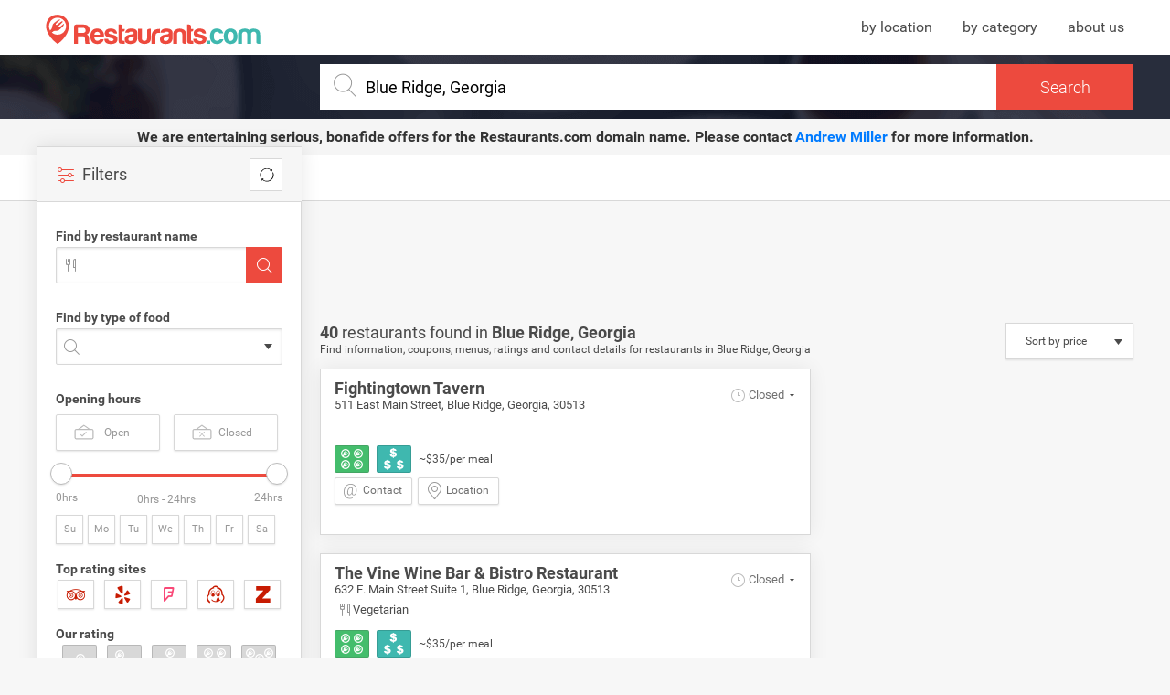

--- FILE ---
content_type: text/html; charset=UTF-8
request_url: https://www.restaurants.com/blue_ridge-georgia
body_size: 66151
content:
<!DOCTYPE html>
<html class="desktop">
    <head>
                <title>Restaurants in Blue Ridge, Georgia: information, menu, reservations &amp; ratings </title> <meta name="description" content="Restaurants in Blue Ridge, Georgia, - Find and compare information, menus, ratings, and contact information of the best restaurants in Blue Ridge, Georgia "> <meta name="keywords" content="Restaurants in Blue Ridge, Georgia, top restaurants in Blue Ridge, Georgia, restaurants :city, reviews, ratings, photos,   tripadvisor, zagat, michelin, yelp, foursquare">
                <meta charset="utf-8">
        <meta http-equiv="X-UA-Compatible" content="IE=edge">
        <meta name="viewport" content="width=device-width, initial-scale=1, maximum-scale=1, user-scalable=0">
        <meta name="msapplication-TileColor" content="#ffffff">
        <meta name="msapplication-TileImage" content="/ms-icon-144x144.png">
        <meta name="theme-color" content="#ffffff">
        <link rel="apple-touch-icon" sizes="57x57" href="https://www.restaurants.com/ui/img/favicon-restaurants/apple-icon-57x57.png">
        <link rel="apple-touch-icon" sizes="60x60" href="https://www.restaurants.com/ui/img/favicon-restaurants/apple-icon-60x60.png">
        <link rel="apple-touch-icon" sizes="72x72" href="https://www.restaurants.com/ui/img/favicon-restaurants/apple-icon-72x72.png">
        <link rel="apple-touch-icon" sizes="76x76" href="https://www.restaurants.com/ui/img/favicon-restaurants/apple-icon-76x76.png">
        <link rel="apple-touch-icon" sizes="114x114" href="https://www.restaurants.com/ui/img/favicon-restaurants/apple-icon-114x114.png">
        <link rel="apple-touch-icon" sizes="120x120" href="https://www.restaurants.com/ui/img/favicon-restaurants/apple-icon-120x120.png">
        <link rel="apple-touch-icon" sizes="144x144" href="https://www.restaurants.com/ui/img/favicon-restaurants/apple-icon-144x144.png">
        <link rel="apple-touch-icon" sizes="152x152" href="https://www.restaurants.com/ui/img/favicon-restaurants/apple-icon-152x152.png">
        <link rel="apple-touch-icon" sizes="180x180" href="https://www.restaurants.com/ui/img/favicon-restaurants/apple-icon-180x180.png">
        <link rel="icon" type="image/png" sizes="192x192"  href="https://www.restaurants.com/ui/img/favicon-restaurants/android-icon-192x192.png">
        <link rel="icon" type="image/png" sizes="32x32" href="https://www.restaurants.com/ui/img/favicon-restaurants/favicon-32x32.png">
        <link rel="icon" type="image/png" sizes="96x96" href="https://www.restaurants.com/ui/img/favicon-restaurants/favicon-96x96.png">
        <link rel="icon" type="image/png" sizes="16x16" href="https://www.restaurants.com/ui/img/favicon-restaurants/favicon-16x16.png">
        <link rel="icon" type="image/png" sizes="16x16" href="https://www.restaurants.com/ui/img/favicon-restaurants/favicon-16x16.png">
        <link rel="manifest" href="/manifest.json">


                               <link rel="stylesheet" href="/build/ui/css/results_section-c9b0d3fc03.css" />
        
                    
<link rel="next" href="/blue_ridge-georgia?order_by=price&point=34.8638889%2C-84.3241667&q=blue-ridge%2Cgeorgia&our_rating=&page=2" >
<script>var map = null; var listViewMap = false; var activeMap = false;</script>
<link href="https://maxcdn.bootstrapcdn.com/font-awesome/4.6.3/css/font-awesome.min.css" rel="stylesheet" />
        
        <script type="text/javascript">
            var siteU4L = "https://www.restaurants.com";
            var mapExist = false;
            var u4Ls = {"search_page":"https:\/\/www.restaurants.com\/search","search":"https:\/\/www.restaurants.com\/js\/srch","map_view_restaurants":"https:\/\/www.restaurants.com\/js\/mapview","cuisines":"https:\/\/www.restaurants.com\/js\/cuisines","autocomplete":"https:\/\/www.restaurants.com\/js\/tcmplt","autocomplete_name":"https:\/\/www.restaurants.com\/js\/name","neighborhood":"https:\/\/www.restaurants.com\/js\/neighborhood","popup":"https:\/\/www.restaurants.com\/js\/popup"};
            var _token = 'TzQIrCQuWaWDnxqc4Ag9ZMIEFh3H9HIVX3bgP5jE';
            var _k = "d223d9b9ac3f1fa37d2526315611773a7905ae8d";
            var _t = "546ee622e2f7f22f1e82ce91747ea0f40366627f";
            var _bdt = 'desktop';
            var city = "Blue Ridge, Georgia";
        </script>

        <script async src="https://pagead2.googlesyndication.com/pagead/js/adsbygoogle.js?client=ca-pub-4521538378900568" crossorigin="anonymous"></script>

        
                    <script type="text/javascript">
    var oldU4L = "http://www.restaurants.com/";
    var inputs = {"order_by":"price","point":"34.8638889,-84.3241667","q":"blue-ridge,georgia","our_rating":""};
    // var zoomMap = 11;
    var urlSegment = 'blue_ridge-georgia';
    var day_data = "wednesday";
    var hour_data = 17;
</script>
        
        <script async="async" src="https://www.google.com/adsense/search/ads.js"></script>
        <script type="text/javascript">
          (function(g,o){g[o]=g[o]||function(){(g[o]['q']=g[o]['q']||[]).push(
          arguments)},g[o]['t']=1*new Date})(window,'_googCsa');
        </script>

        
        <script>
            (function(i,s,o,g,r,a,m){i['GoogleAnalyticsObject']=r;i[r]=i[r]||function(){
            (i[r].q=i[r].q||[]).push(arguments)},i[r].l=1*new Date();a=s.createElement(o),
            m=s.getElementsByTagName(o)[0];a.async=1;a.src=g;m.parentNode.insertBefore(a,m)
            })(window,document,'script','https://www.google-analytics.com/analytics.js','ga');

            ga('create', 'UA-21429953-1', 'auto');
                        ga('set', 'dimension1', 'Search Results');
                                    ga('set', 'dimension2', 'Blue Ridge');
            ga('set', 'dimension3', 'Georgia');
                        ga('send', 'pageview');
        </script>

        
        <!-- other head elements from your page -->

        <script type="text/javascript" charset="utf-8">
        (function(g,o){g[o]=g[o]||function(){(g[o]['q']=g[o]['q']||[]).push(
          arguments)},g[o]['t']=1*new Date})(window,'_googCsa');
        </script>

        <script async src="//pagead2.googlesyndication.com/pagead/js/adsbygoogle.js"></script>
        <script>
          (adsbygoogle = window.adsbygoogle || []).push({
            google_ad_client: "ca-pub-4521538378900568",
            enable_page_level_ads: true
          });
		</script>

						<style type="text/css">
			#mapfiContiner{
				width: 500px;
				height: 400px;
				zoom: 1;
				z-index: 9999999;
				position: fixed;
				float: right;
			}
			#mapfit {
				width: 500px;
				height: 400px;
				overflow: hidden;
				}
		</style>
    </head>
    <body>
        <header id="header">
        <div class="header_container container">
            <div class="logo_restaurants">
                <h1 class="logo">
                    <a href="https://www.restaurants.com" title="Restaurants.com: Find the best restaurants near you"><span>Restaurants.com</span></a>
                </h1>
            </div>
            <nav class="header_menu">
                <ul>
                    <li><a href="https://www.restaurants.com/us" title="Restaurants by location">by location</a></li>
                    <li><a href="https://www.restaurants.com/top" title="Restaurants by category">by category</a></li>
                    <li><a href="https://www.restaurants.com/about-us" title="About us">about us</a></li>
                </ul>
            </nav>
        </div>
                <div class="header_search">
            <div class="container">
                <div class="wrapp_input">
                    <div class="inner">
                        <span class="icon"></span>
                        <input type="search" name="autoMain" id="search" value="Blue Ridge, Georgia" autocomplete="off" onsubmit="return false;">
                        <div class="submit_container">
                            <input type="submit" name="send_search" id="send_search" value="Search">
                        </div>
                        <div id="suggestions_container">
                            <span class="cover">
                                <img src="https://www.restaurants.com/ui/img/loader_1.gif" alt="loader">
                            </span>
                        </div>
                    </div>
                </div>
            </div>
        </div>
       <div style="text-align: center; background-color: #f5f5f5; padding: 10px; font-size: 16px; font-weight: bold; color: #333; margin-bottom: 50px;">
            We are entertaining serious, bonafide offers for the <strong>Restaurants.com</strong> domain name.
            Please contact <a href="mailto:amiller@hilcoglobal.com" style="color: #007bff; text-decoration: none;">Andrew Miller</a> for more information.
      </div>
                <div id="menu_mobile">
        </div>
    </header>
 
<main class="container" id="sticky_container">
    <div class="left_content">
        <aside id="sidebar_filters"> <header class="header_widget" id="open_menu"> <h2 class="title"> <span class="icon"></span> Filters</h2> </header>  <a href="javascript:void(0);" title="Clear filters" id="reset_filters"> <span class="icon"></span> </a>  <div id="overlay_menu"> <div class="wrapper_overlay" style=""> <span id="close_menu" ></span> <div id="header_filters_mobile"> <p class="title"> <b>40</b> restaurants found </p> <span class="icon_close"></span> <a href="javascript:void(0);" title="Clear filters" id="reset_filters_mobile"> <span class="icon"></span> </a> </div> <form id="sidebar_form_filters"> <div style="height: 0px; width: 0px; overflow: hidden;"> <input type="hidden" id="order_by" name="order_by" value="price" /> <input type="hidden" id="page" name="page" value="1" /> <input type="hidden" id="lp" name="lp" value="4" /> <input type="hidden" id="q" name="q" value="blue-ridge,georgia" /> <input type="hidden" id="point" name="point" value="34.8638889,-84.3241667" /> </div> <section id="restaurant_name_filter"> <h3 class="title"><span class="icon"></span>Find by restaurant name</h3> <div class="body_section" data-key="name"> <div class="input_container"> <span class="icon"></span> <input type="text" id="name_search" name="name" placeholder=""> <span class="icon_search"></span> <span class="icon_close"></span> </div> <div id="suggestions_name_container"> <span class="cover"> <img src="https://www.restaurants.com/ui/img/loader_1.gif" alt="loader"> </span> <div class="suggestions_name_container" style=""></div> </div> </div> </section> <section id="type_food_filter"> <h3 class="title"><span class="icon"></span>Find by type of food</h3> <div class="body_section"> <div class="input_container add_class" data-key="cuisines"> <span class="icon"></span> <span class="dropdown_icon click_dropdown"></span> <div class="select_mask" id="cuisieneSearch"> </div> </div> <ul class="tags_filters" id="cuisines_container"></ul> </div> </section>   <section class="opening_hours_filter" id="opening_hours_filter"> <input type="hidden" name="hours" id="get_opening_hours"> <input type="hidden" name="days" id="get_opening_days"> <h2 class="title">Opening hours</h2> <div id="open_close_filter"> <ul data-key="openclose"> <li class="open"> <label data-slug="open"> <span class="icon"></span> Open </label> </li> <li class="close"> <label data-slug="close"> <span class="icon"></span> Closed </label> </li> </ul> <input type="hidden" name="openclose" id="open_close"> </div> <div class="body_section" data-key="hours"> <div class="slide_hours"> <div class="slide_holder"> </div> </div> <div class="slide_labels"> <span class="label_min">12AM</span> <span class="label_current">0hrs - 24hrs</span> <span class="label_max">12PPM</span> </div> </div> <div class="opening_days"> <ul data-key="days"> <li class="sunday"><label data-day="sunday">Su</label></li> <li class="monday"><label data-day="monday">Mo</label></li> <li class="tuesday"><label data-day="tuesday">Tu</label></li> <li class="wednesday"><label data-day="wednesday">We</label></li> <li class="thursday"><label data-day="thursday">Th</label></li> <li class="friday"><label data-day="friday">Fr</label></li> <li class="saturday"><label data-day="saturday">Sa</label></li> </ul> </div> </section> <section id="filter_by_other_sites"> <h2 class="title">Top rating sites</h2> <ul class="other_ratings"> <li class="tripadvisor" data-key="tripadvisor"> <a href="javascript:void(0);" title="tripadvisor"> <span class="icon"></span> </a> <div class="rating_area" id="rating_area_tripadvisor"> <div class="inner"> <div class="logo"></div> <span class="rating rate_2" data-rating="1"><span class="rating_indicator">1</span></span> <span class="rating rate_4" data-rating="2"><span class="rating_indicator">2</span></span> <span class="rating rate_6" data-rating="3"><span class="rating_indicator">3</span></span> <span class="rating rate_8" data-rating="4"><span class="rating_indicator">4</span></span> <span class="rating rate_10" data-rating="5"><span class="rating_indicator">5</span></span> <span class="clear" >Clear filter</span> </div> <input type="hidden" name="tripadvisor" class="input_rating type_rating" id="rating_tripadvisor" value=""> </div> </li> <li class="yelp" data-key="yelp"> <a href="javascript:void(0);" title="yelp"> <span class="icon"></span> </a> <div class="rating_area" id="rating_area_yelp"> <div class="inner"> <div class="logo"></div> <span class="rating rate_2" data-rating="1"><span class="rating_indicator">1</span></span> <span class="rating rate_4" data-rating="2"><span class="rating_indicator">2</span></span> <span class="rating rate_6" data-rating="3"><span class="rating_indicator">3</span></span> <span class="rating rate_8" data-rating="4"><span class="rating_indicator">4</span></span> <span class="rating rate_10" data-rating="5"><span class="rating_indicator">5</span></span> <span class="clear" >Clear filter</span> </div> <input type="hidden" name="yelp" class="input_rating type_rating" id="rating_yelp" value=""> </div> </li> <li class="foursquare" data-key="foursquare"> <a href="javascript:void(0);" title="foursquare"> <span class="icon"></span> </a> <div class="rating_area" id="rating_area_foursquare"> <div class="inner"> <div class="logo"></div> <span class="rating rate_2" data-rating="2">2</span> <span class="rating rate_4" data-rating="4">4</span> <span class="rating rate_6" data-rating="6">6</span> <span class="rating rate_8" data-rating="8">8</span> <span class="rating rate_10" data-rating="10">10</span> <span class="clear">Clear filter</span> </div> <input type="hidden" name="foursquare" class="input_rating type_rating" id="rating_foursquare" value=""> </div> </li> <li class="michelin" data-key="michelin"> <a href="javascript:void(0);" title="michelin"> <span class="icon"></span> </a> <input type="hidden" name="michelin" class="input_rating type_rating" id="rating_michelin" value=""> </li> <li class="zagat" data-key="zagat"> <a href="javascript:void(0);" title="zagat"> <span class="icon"></span> </a> <input type="hidden" name="zagat" class="input_rating type_rating" id="rating_zagat" value=""> </li>  </ul> </section> <section id="rating_filter"> <input type="hidden" name="our_rating" class="type_our_rating" id="get_filter_rating_params" value=""> <h3 class="title">Our rating</h3> <nav> <ul data-key="our_rating"> <li class="rating_20" data-rating="1"> <label> <span class="icon"></span> </label> <span>1</span> </li> <li class="rating_40" data-rating="2"> <label> <span class="icon"></span> </label> <span>2</span> </li> <li class="rating_60" data-rating="3"> <label> <span class="icon"></span> </label> <span>3</span> </li> <li class="rating_80" data-rating="4"> <label> <span class="icon"></span> </label> <span>4</span> </li> <li class="rating_100" data-rating="5"> <label> <span class="icon"></span> </label> <span>5</span> </li> </ul> </nav> </section> <section id="price_filter"> <input type="hidden" name="price" id="get_filter_price_params" value=""> <h3 class="title">Price per meal</h3> <nav> <ul data-key="price"> <li class="price_1" data-price="1" data-id="1"> <label> <span class="icon"></span> </label> <span>$5</span> </li> <li class="price_2" data-price="2" data-id="2"> <label> <span class="icon"></span> </label> <span>$20</span> </li> <li class="price_3" data-price="3" data-id="3"> <label> <span class="icon"></span> </label> <span>$35</span> </li> <li class="price_4" data-price="4" data-id="4"> <label> <span class="icon"></span> </label> <span>$50</span> </li> <li class="price_5" data-price="5" data-id="5"> <label> <span class="icon"></span> </label> <span>$50+</span> </li> </ul> </nav> </section> <section class="moods_filter" id="moods_filter"> <input type="hidden" name="moods" id="get_moods"> <h3 class="title">Moods</h3> <nav> <ul data-key="moods"> <li class="romantic"> <label data-slug="romantic"> <span class="icon"></span> Romantic </label> </li> <li class="party"> <label data-slug="party"> <span class="icon"></span> Party </label> </li> <li class="business"> <label data-slug="business"> <span class="icon"></span> Business </label> </li> <li class="children"> <label data-slug="children"> <span class="icon"></span> Children </label> </li> <li class="groups"> <label data-slug="groups"> <span class="icon"></span> Groups </label> </li> <li class="local"> <label data-slug="local-cuisine"> <span class="icon"></span> Local </label> </li> </ul> </nav> </section> <section class="options_filter" id="options_filter"> <input type="hidden" name="options" id="get_options"> <h3 class="title">Options</h3> <nav> <ul data-key="options"> <li class="reservations"> <label data-slug="reservations"> <span class="icon"></span> Reservations </label> </li> <li class="parking"> <label data-slug="parking"> <span class="icon"></span> Parking </label> </li> <li class="takeout"> <label data-slug="takeout"> <span class="icon"></span> Takeout </label> </li> <li class="delivery"> <label data-slug="delivery"> <span class="icon"></span> Delivery </label> </li> <li class="wifi"> <label data-slug="wifi"> <span class="icon"></span> Wifi </label> </li> <li class="wheelchair"> <label data-slug="wheelchair"> <span class="icon"></span> Wheelchair </label> </li> <li class="credit_card"> <label data-slug="credit-cards"> <span class="icon"></span> Credit Card </label> </li> <li class="alcohol"> <label data-slug="alcohol"> <span class="icon"></span> Alcohol </label> </li> <li class="outdoor_seating"> <label data-slug="outdoor-seating"> <span class="icon"></span> Outdoor </label> </li> </ul> </nav> </section> </form> </div> </div> </aside>
                <div id="banner_sidebar_results">
	<div class="banner search">
		
		<script async src="https://pagead2.googlesyndication.com/pagead/js/adsbygoogle.js?client=ca-pub-4521538378900568" crossorigin="anonymous"></script>
		<!-- Restaurants_DESKTOP_Search_300x600_Side -->
		<ins class="adsbygoogle"
			style="display:inline-block;width:300px;height:600px"
			data-ad-client="ca-pub-4521538378900568"
			data-ad-slot="9744517138"></ins>
		<script>
			(adsbygoogle = window.adsbygoogle || []).push({});
		</script>
	</div>
</div>        
    </div>
    <div class="right_content">
        <div id="results_section">
            <div class="search_results" id="restaurants_wrap">  <div class="banner_top_results">
	<div class="banner">
		<script async src="https://pagead2.googlesyndication.com/pagead/js/adsbygoogle.js?client=ca-pub-4521538378900568" crossorigin="anonymous"></script>
		<!-- Restaurants_DESKTOP_Search_728x90_Top -->
		<ins class="adsbygoogle"
			style="display:inline-block;width:728px;height:90px"
			data-ad-client="ca-pub-4521538378900568"
			data-ad-slot="7094620295"></ins>
		<script>
			(adsbygoogle = window.adsbygoogle || []).push({});
		</script>
	</div>
</div>  <div class="header_widget" id="results_options"> <div class="left_content_header">  <h2 class="title"> <b>40</b> restaurants found in   <a href="https://www.restaurants.com/blue_ridge-georgia" title="Blue Ridge">Blue Ridge, </a><a href="https://www.restaurants.com/us/georgia" title="Georgia">Georgia</a>   </h2>   <div class="text_location"> <p>Find information, coupons, menus, ratings and contact details for restaurants in Blue Ridge, Georgia</p> </div>  </div> <div class="right_content_header"> <div class="options_header">  <a href="javascript:void(0);" class="list_view"> <span class="icon"></span> List view </a> <div class="order_by_container"> <div class="select_mask" data-key="order_by"> <select name="order_by_selector" id="orderBySelector"> <option value="score" >Sort by name a-z</option> <option value="rating" >Sort by rating</option> <option value="price"  selected="" >Sort by price</option> </select> <span class="icon"></span> </div> </div> </div> </div>  </div> <div class="body_widget"> <div id="page_1" data-loop="0">  <div id="mapfiContiner">  </div>      <div class="restaurant_item_box" id="item_id_328307" itemscope itemtype="http://schema.org/Restaurant"> <div class="restaurant">  <div class="data_restaurant"> <h3 class="title">  <a href="https://www.restaurants.com/blue_ridge-georgia/fightingtown-tavern-328307">Fightingtown Tavern</a> </h3> <p class="direction" itemprop="address" data-class=".restaurant_info" data-id="328307" data-slug="https://www.restaurants.com/restaurant/single/fightingtown-tavern-328307"> 511 East Main Street, Blue Ridge, Georgia, 30513 </p> <div class="cuisines empty"> <span class="icon"></span> <p></p> </div>  <div class="schedules_list closed add_class"> <span class="open_indicator click_dropdown"> <span class="icon"></span> <span class="icon_dropdown"></span> Closed </span>  <div class="schedules_dropdown"> <ul>  <li itemprop="openingHours"> <span class="day ">Sunday</span> <span class="hours ">  24:00 24:00  </span> </li>  <li itemprop="openingHours"> <span class="day ">Monday</span> <span class="hours ">  01:00 22:00  </span> </li>  <li itemprop="openingHours"> <span class="day ">Tuesday</span> <span class="hours ">  11:00 22:00  </span> </li>  <li itemprop="openingHours"> <span class="day current">Wednesday</span> <span class="hours current">  Closed  </span> </li>  <li itemprop="openingHours"> <span class="day ">Thursday</span> <span class="hours ">  11:00 22:00  </span> </li>  <li itemprop="openingHours"> <span class="day ">Friday</span> <span class="hours ">  11:00 12:00  </span> </li>  <li itemprop="openingHours"> <span class="day ">Saturday</span> <span class="hours ">  11:00 12:00  </span> </li>  </ul> </div> </div>   <div class="ratings_container"> <div class="rating_restaurants color_rating_4" data-slug="https://www.restaurants.com/restaurant/ratings/fightingtown-tavern-328307" data-class=".restaurant_ratings" data-id="328307"> <span class="icon"></span>  </div>    <div class="rating_price">  <span class="rating price_3"> <span class="icon"></span> </span>  <span class="price_indicator"> ~$35/per meal </span> </div>  </div>  <div class="actions_content"> <ul>   <li class="contact"> <span class="show_contact" data-slug="https://www.restaurants.com/restaurant/contact/fightingtown-tavern-328307" data-class=".restaurant_contact" data-id="328307"> Contact<span class="icon"></span> </span> </li>    <li class="location"> <span class="show_location" data-slug="https://www.restaurants.com/restaurant/location/fightingtown-tavern-328307" data-class=".restaurant_location" data-id="328307" >Location<span class="icon"></span></span> </li>     </ul> </div>  </div> </div> <div class="loader_container"> <img src="https://www.restaurants.com/ui/img/loader_1.gif" alt="loader"> </div> </div>      <div class="restaurant_item_box" id="item_id_127472" itemscope itemtype="http://schema.org/Restaurant"> <div class="restaurant">  <div class="data_restaurant"> <h3 class="title">  <a href="https://www.restaurants.com/blue_ridge-georgia/the-vine-wine-bar-bistro-restaurant-127472">The Vine Wine Bar &amp; Bistro Restaurant</a> </h3> <p class="direction" itemprop="address" data-class=".restaurant_info" data-id="127472" data-slug="https://www.restaurants.com/restaurant/single/the-vine-wine-bar-bistro-restaurant-127472"> 632 E. Main Street Suite 1, Blue Ridge, Georgia, 30513 </p> <div class="cuisines "> <span class="icon"></span> <p>Vegetarian</p> </div>  <div class="schedules_list closed add_class"> <span class="open_indicator click_dropdown"> <span class="icon"></span> <span class="icon_dropdown"></span> Closed </span>  <div class="schedules_dropdown"> <ul>  <li itemprop="openingHours"> <span class="day ">Sunday</span> <span class="hours ">  01:00 12:00  </span> </li>  <li itemprop="openingHours"> <span class="day ">Monday</span> <span class="hours ">  01:00 06:00  </span> </li>  <li itemprop="openingHours"> <span class="day ">Tuesday</span> <span class="hours ">  01:00 06:00  </span> </li>  <li itemprop="openingHours"> <span class="day current">Wednesday</span> <span class="hours current">  01:00 06:00  </span> </li>  <li itemprop="openingHours"> <span class="day ">Thursday</span> <span class="hours ">  01:00 06:00  </span> </li>  <li itemprop="openingHours"> <span class="day ">Friday</span> <span class="hours ">  01:00 06:00  </span> </li>  <li itemprop="openingHours"> <span class="day ">Saturday</span> <span class="hours ">  01:00 12:00  </span> </li>  </ul> </div> </div>   <div class="ratings_container"> <div class="rating_restaurants color_rating_4" data-slug="https://www.restaurants.com/restaurant/ratings/the-vine-wine-bar-bistro-restaurant-127472" data-class=".restaurant_ratings" data-id="127472"> <span class="icon"></span>  </div>    <div class="rating_price">  <span class="rating price_3"> <span class="icon"></span> </span>  <span class="price_indicator"> ~$35/per meal </span> </div>  </div>  <div class="actions_content"> <ul>   <li class="contact"> <span class="show_contact" data-slug="https://www.restaurants.com/restaurant/contact/the-vine-wine-bar-bistro-restaurant-127472" data-class=".restaurant_contact" data-id="127472"> Contact<span class="icon"></span> </span> </li>    <li class="location"> <span class="show_location" data-slug="https://www.restaurants.com/restaurant/location/the-vine-wine-bar-bistro-restaurant-127472" data-class=".restaurant_location" data-id="127472" >Location<span class="icon"></span></span> </li>     </ul> </div>  </div> </div> <div class="loader_container"> <img src="https://www.restaurants.com/ui/img/loader_1.gif" alt="loader"> </div> </div>    <div class='banners_area_search_results t'>
    <div id="banner_type_list_search_mobile_1" class="search">
        <script async src="https://pagead2.googlesyndication.com/pagead/js/adsbygoogle.js?client=ca-pub-4521538378900568" crossorigin="anonymous"></script>
        <!-- Restaurants_DESKTOP_Search_750x300_Top -->
        <ins class="adsbygoogle"
            style="display:inline-block;width:728px;height:90px"
            data-ad-client="ca-pub-4521538378900568"
            data-ad-slot="5565916200"></ins>
        <script>
            (adsbygoogle = window.adsbygoogle || []).push({});
        </script>
    </div>
</div>

    <div class="restaurant_item_box" id="item_id_112171" itemscope itemtype="http://schema.org/Restaurant"> <div class="restaurant">  <div class="data_restaurant"> <h3 class="title">  <a href="https://www.restaurants.com/blue_ridge-georgia/harvest-on-main-112171">Harvest on Main</a> </h3> <p class="direction" itemprop="address" data-class=".restaurant_info" data-id="112171" data-slug="https://www.restaurants.com/restaurant/single/harvest-on-main-112171"> 576 East Main Street, Blue Ridge, Georgia, 30513 </p> <div class="cuisines "> <span class="icon"></span> <p>American</p> </div>  <div class="schedules_list closed add_class"> <span class="open_indicator click_dropdown"> <span class="icon"></span> <span class="icon_dropdown"></span> Closed </span>  <div class="schedules_dropdown"> <ul>  <li itemprop="openingHours"> <span class="day ">Sunday</span> <span class="hours ">  11:00 20:00  </span> </li>  <li itemprop="openingHours"> <span class="day ">Monday</span> <span class="hours ">  11:00 20:00  </span> </li>  <li itemprop="openingHours"> <span class="day ">Tuesday</span> <span class="hours ">  11:00 16:00  </span> </li>  <li itemprop="openingHours"> <span class="day current">Wednesday</span> <span class="hours current">  Closed  </span> </li>  <li itemprop="openingHours"> <span class="day ">Thursday</span> <span class="hours ">  11:00 20:00  </span> </li>  <li itemprop="openingHours"> <span class="day ">Friday</span> <span class="hours ">  11:00 21:00  </span> </li>  <li itemprop="openingHours"> <span class="day ">Saturday</span> <span class="hours ">  11:00 21:00  </span> </li>  </ul> </div> </div>   <div class="ratings_container"> <div class="rating_restaurants color_rating_4" data-slug="https://www.restaurants.com/restaurant/ratings/harvest-on-main-112171" data-class=".restaurant_ratings" data-id="112171"> <span class="icon"></span>  </div>    <div class="rating_price">  <span class="rating price_3"> <span class="icon"></span> </span>  <span class="price_indicator"> ~$35/per meal </span> </div>  </div>  <div class="actions_content"> <ul>   <li class="contact"> <span class="show_contact" data-slug="https://www.restaurants.com/restaurant/contact/harvest-on-main-112171" data-class=".restaurant_contact" data-id="112171"> Contact<span class="icon"></span> </span> </li>   <li class="menu"> <span class="show_menu" data-slug="https://www.restaurants.com/restaurant/menu/harvest-on-main-112171" data-class=".restaurant_menu" data-id="112171">Menu<span class="icon"></span></span> </li>   <li class="location"> <span class="show_location" data-slug="https://www.restaurants.com/restaurant/location/harvest-on-main-112171" data-class=".restaurant_location" data-id="112171" >Location<span class="icon"></span></span> </li>     </ul> </div>  </div> </div> <div class="loader_container"> <img src="https://www.restaurants.com/ui/img/loader_1.gif" alt="loader"> </div> </div>      <div class="restaurant_item_box" id="item_id_54684" itemscope itemtype="http://schema.org/Restaurant"> <div class="restaurant">  <div class="data_restaurant"> <h3 class="title">  <a href="https://www.restaurants.com/blue_ridge-georgia/toccoa-riverside-restaurant-54684">Toccoa Riverside Restaurant</a> </h3> <p class="direction" itemprop="address" data-class=".restaurant_info" data-id="54684" data-slug="https://www.restaurants.com/restaurant/single/toccoa-riverside-restaurant-54684"> 8055 Aska Rd, Blue Ridge, Georgia, 30513 </p> <div class="cuisines "> <span class="icon"></span> <p>American</p> </div>  <div class="schedules_list open add_class"> <span class="open_indicator click_dropdown"> <span class="icon"></span> <span class="icon_dropdown"></span> Open now </span>  <div class="schedules_dropdown"> <ul>  <li itemprop="openingHours"> <span class="day ">Sunday</span> <span class="hours ">  11:00 21:00  </span> </li>  <li itemprop="openingHours"> <span class="day ">Monday</span> <span class="hours ">  Closed  </span> </li>  <li itemprop="openingHours"> <span class="day ">Tuesday</span> <span class="hours ">  Closed  </span> </li>  <li itemprop="openingHours"> <span class="day current">Wednesday</span> <span class="hours current">  <b>11:00 21:00</b>  </span> </li>  <li itemprop="openingHours"> <span class="day ">Thursday</span> <span class="hours ">  11:00 21:00  </span> </li>  <li itemprop="openingHours"> <span class="day ">Friday</span> <span class="hours ">  11:00 21:00  </span> </li>  <li itemprop="openingHours"> <span class="day ">Saturday</span> <span class="hours ">  11:00 21:00  </span> </li>  </ul> </div> </div>   <div class="ratings_container"> <div class="rating_restaurants color_rating_3" data-slug="https://www.restaurants.com/restaurant/ratings/toccoa-riverside-restaurant-54684" data-class=".restaurant_ratings" data-id="54684"> <span class="icon"></span>  </div>    <div class="rating_price">  <span class="rating price_3"> <span class="icon"></span> </span>  <span class="price_indicator"> ~$35/per meal </span> </div>  </div>  <div class="actions_content"> <ul>   <li class="contact"> <span class="show_contact" data-slug="https://www.restaurants.com/restaurant/contact/toccoa-riverside-restaurant-54684" data-class=".restaurant_contact" data-id="54684"> Contact<span class="icon"></span> </span> </li>    <li class="location"> <span class="show_location" data-slug="https://www.restaurants.com/restaurant/location/toccoa-riverside-restaurant-54684" data-class=".restaurant_location" data-id="54684" >Location<span class="icon"></span></span> </li>     </ul> </div>  </div> </div> <div class="loader_container"> <img src="https://www.restaurants.com/ui/img/loader_1.gif" alt="loader"> </div> </div>      <div class="restaurant_item_box" id="item_id_52309" itemscope itemtype="http://schema.org/Restaurant"> <div class="restaurant">  <div class="data_restaurant"> <h3 class="title">  <a href="https://www.restaurants.com/blue_ridge-georgia/blue-jeans-pizza-pasta-factory-52309">Blue Jeans Pizza &amp; Pasta Factory</a> </h3> <p class="direction" itemprop="address" data-class=".restaurant_info" data-id="52309" data-slug="https://www.restaurants.com/restaurant/single/blue-jeans-pizza-pasta-factory-52309"> 11 Mountain Street, Blue Ridge, Georgia, 30513 </p> <div class="cuisines empty"> <span class="icon"></span> <p></p> </div>  <div class="schedules_list open add_class"> <span class="open_indicator click_dropdown"> <span class="icon"></span> <span class="icon_dropdown"></span> Open now </span>  <div class="schedules_dropdown"> <ul>  <li itemprop="openingHours"> <span class="day ">Sunday</span> <span class="hours ">  Closed  </span> </li>  <li itemprop="openingHours"> <span class="day ">Monday</span> <span class="hours ">  11:00 21:00  </span> </li>  <li itemprop="openingHours"> <span class="day ">Tuesday</span> <span class="hours ">  11:00 21:00  </span> </li>  <li itemprop="openingHours"> <span class="day current">Wednesday</span> <span class="hours current">  <b>11:00 21:00</b>  </span> </li>  <li itemprop="openingHours"> <span class="day ">Thursday</span> <span class="hours ">  11:00 21:00  </span> </li>  <li itemprop="openingHours"> <span class="day ">Friday</span> <span class="hours ">  11:00 22:00  </span> </li>  <li itemprop="openingHours"> <span class="day ">Saturday</span> <span class="hours ">  11:00 22:00  </span> </li>  </ul> </div> </div>   <div class="ratings_container"> <div class="rating_restaurants color_rating_4" data-slug="https://www.restaurants.com/restaurant/ratings/blue-jeans-pizza-pasta-factory-52309" data-class=".restaurant_ratings" data-id="52309"> <span class="icon"></span>  </div>    <div class="rating_price">  <span class="rating price_3"> <span class="icon"></span> </span>  <span class="price_indicator"> ~$35/per meal </span> </div>  </div>  <div class="actions_content"> <ul>   <li class="contact"> <span class="show_contact" data-slug="https://www.restaurants.com/restaurant/contact/blue-jeans-pizza-pasta-factory-52309" data-class=".restaurant_contact" data-id="52309"> Contact<span class="icon"></span> </span> </li>    <li class="location"> <span class="show_location" data-slug="https://www.restaurants.com/restaurant/location/blue-jeans-pizza-pasta-factory-52309" data-class=".restaurant_location" data-id="52309" >Location<span class="icon"></span></span> </li>     </ul> </div>  </div> </div> <div class="loader_container"> <img src="https://www.restaurants.com/ui/img/loader_1.gif" alt="loader"> </div> </div>    <div class='banners_area_search_results'>
	<div id="banner_type_list_search_results_2">
		<script async src="//pagead2.googlesyndication.com/pagead/js/adsbygoogle.js"></script>
		<ins class="adsbygoogle"
		     style="display:block"
		     data-ad-format="fluid"
		     data-ad-layout-key="-fd+1k+16-br+77"
		     data-ad-client="ca-pub-4521538378900568"
		     data-ad-slot="2286095378"></ins>
		<script>
		     (adsbygoogle = window.adsbygoogle || []).push({});
		</script>
	</div>
</div>    <div class="restaurant_item_box" id="item_id_183822" itemscope itemtype="http://schema.org/Restaurant"> <div class="restaurant">  <div class="data_restaurant"> <h3 class="title">  <a href="https://www.restaurants.com/blue_ridge-georgia/mercier-orchards-183822">Mercier Orchards</a> </h3> <p class="direction" itemprop="address" data-class=".restaurant_info" data-id="183822" data-slug="https://www.restaurants.com/restaurant/single/mercier-orchards-183822"> 8660 Blue Ridge Dr, Blue Ridge, Blue Ridge, Georgia, 30513 </p> <div class="cuisines "> <span class="icon"></span> <p>International</p> </div>  <div class="schedules_list open add_class"> <span class="open_indicator click_dropdown"> <span class="icon"></span> <span class="icon_dropdown"></span> Open now </span>  <div class="schedules_dropdown"> <ul>  <li itemprop="openingHours"> <span class="day ">Sunday</span> <span class="hours ">  07:00 18:00  </span> </li>  <li itemprop="openingHours"> <span class="day ">Monday</span> <span class="hours ">  07:00 18:00  </span> </li>  <li itemprop="openingHours"> <span class="day ">Tuesday</span> <span class="hours ">  07:00 18:00  </span> </li>  <li itemprop="openingHours"> <span class="day current">Wednesday</span> <span class="hours current">  <b>07:00 18:00</b>  </span> </li>  <li itemprop="openingHours"> <span class="day ">Thursday</span> <span class="hours ">  07:00 18:00  </span> </li>  <li itemprop="openingHours"> <span class="day ">Friday</span> <span class="hours ">  07:00 18:00  </span> </li>  <li itemprop="openingHours"> <span class="day ">Saturday</span> <span class="hours ">  07:00 18:00  </span> </li>  </ul> </div> </div>   <div class="ratings_container"> <div class="rating_restaurants color_rating_4" data-slug="https://www.restaurants.com/restaurant/ratings/mercier-orchards-183822" data-class=".restaurant_ratings" data-id="183822"> <span class="icon"></span>  </div>    <div class="rating_price">  <span class="rating price_2"> <span class="icon"></span> </span>  <span class="price_indicator"> ~$20/per meal </span> </div>  </div>  <div class="actions_content"> <ul>   <li class="contact"> <span class="show_contact" data-slug="https://www.restaurants.com/restaurant/contact/mercier-orchards-183822" data-class=".restaurant_contact" data-id="183822"> Contact<span class="icon"></span> </span> </li>    <li class="location"> <span class="show_location" data-slug="https://www.restaurants.com/restaurant/location/mercier-orchards-183822" data-class=".restaurant_location" data-id="183822" >Location<span class="icon"></span></span> </li>     </ul> </div>  </div> </div> <div class="loader_container"> <img src="https://www.restaurants.com/ui/img/loader_1.gif" alt="loader"> </div> </div>      <div class="restaurant_item_box" id="item_id_140822" itemscope itemtype="http://schema.org/Restaurant"> <div class="restaurant">  <div class="data_restaurant"> <h3 class="title">  <a href="https://www.restaurants.com/blue_ridge-georgia/bumble-bees-cafe-140822">Bumble Bee&#039;s Cafe</a> </h3> <p class="direction" itemprop="address" data-class=".restaurant_info" data-id="140822" data-slug="https://www.restaurants.com/restaurant/single/bumble-bees-cafe-140822"> 5850 Appalachian Highway, Blue Ridge, Georgia, 30513 </p> <div class="cuisines "> <span class="icon"></span> <p>American</p> </div>  <div class="schedules_list closed add_class"> <span class="open_indicator click_dropdown"> <span class="icon"></span> <span class="icon_dropdown"></span> Closed </span>  <div class="schedules_dropdown"> <ul>  <li itemprop="openingHours"> <span class="day ">Sunday</span> <span class="hours ">  08:00 14:00  </span> </li>  <li itemprop="openingHours"> <span class="day ">Monday</span> <span class="hours ">  08:00 14:00  </span> </li>  <li itemprop="openingHours"> <span class="day ">Tuesday</span> <span class="hours ">  08:00 14:00  </span> </li>  <li itemprop="openingHours"> <span class="day current">Wednesday</span> <span class="hours current">  08:00 14:00  </span> </li>  <li itemprop="openingHours"> <span class="day ">Thursday</span> <span class="hours ">  08:00 14:00  </span> </li>  <li itemprop="openingHours"> <span class="day ">Friday</span> <span class="hours ">  08:00 14:00  </span> </li>  <li itemprop="openingHours"> <span class="day ">Saturday</span> <span class="hours ">  08:00 14:00  </span> </li>  </ul> </div> </div>   <div class="ratings_container"> <div class="rating_restaurants color_rating_4" data-slug="https://www.restaurants.com/restaurant/ratings/bumble-bees-cafe-140822" data-class=".restaurant_ratings" data-id="140822"> <span class="icon"></span>  </div>    <div class="rating_price">  <span class="rating price_2"> <span class="icon"></span> </span>  <span class="price_indicator"> ~$20/per meal </span> </div>  </div>  <div class="actions_content"> <ul>   <li class="contact"> <span class="show_contact" data-slug="https://www.restaurants.com/restaurant/contact/bumble-bees-cafe-140822" data-class=".restaurant_contact" data-id="140822"> Contact<span class="icon"></span> </span> </li>    <li class="location"> <span class="show_location" data-slug="https://www.restaurants.com/restaurant/location/bumble-bees-cafe-140822" data-class=".restaurant_location" data-id="140822" >Location<span class="icon"></span></span> </li>     </ul> </div>  </div> </div> <div class="loader_container"> <img src="https://www.restaurants.com/ui/img/loader_1.gif" alt="loader"> </div> </div>      <div class="restaurant_item_box" id="item_id_109789" itemscope itemtype="http://schema.org/Restaurant"> <div class="restaurant">  <div class="data_restaurant"> <h3 class="title">  <a href="https://www.restaurants.com/blue_ridge-georgia/serenity-garden-cafe-109789">Serenity Garden Cafe</a> </h3> <p class="direction" itemprop="address" data-class=".restaurant_info" data-id="109789" data-slug="https://www.restaurants.com/restaurant/single/serenity-garden-cafe-109789"> 657 E. Main Street, Blue Ridge, Georgia, 30513 </p> <div class="cuisines "> <span class="icon"></span> <p>American</p> </div>  <div class="schedules_list open add_class"> <span class="open_indicator click_dropdown"> <span class="icon"></span> <span class="icon_dropdown"></span> Open now </span>  <div class="schedules_dropdown"> <ul>  <li itemprop="openingHours"> <span class="day ">Sunday</span> <span class="hours ">  08:00 20:00  </span> </li>  <li itemprop="openingHours"> <span class="day ">Monday</span> <span class="hours ">  08:00 20:00  </span> </li>  <li itemprop="openingHours"> <span class="day ">Tuesday</span> <span class="hours ">  08:00 20:00  </span> </li>  <li itemprop="openingHours"> <span class="day current">Wednesday</span> <span class="hours current">  <b>08:00 20:00</b>  </span> </li>  <li itemprop="openingHours"> <span class="day ">Thursday</span> <span class="hours ">  08:00 20:00  </span> </li>  <li itemprop="openingHours"> <span class="day ">Friday</span> <span class="hours ">  08:00 20:00  </span> </li>  <li itemprop="openingHours"> <span class="day ">Saturday</span> <span class="hours ">  08:00 20:00  </span> </li>  </ul> </div> </div>   <div class="ratings_container"> <div class="rating_restaurants color_rating_4" data-slug="https://www.restaurants.com/restaurant/ratings/serenity-garden-cafe-109789" data-class=".restaurant_ratings" data-id="109789"> <span class="icon"></span>  </div>    <div class="rating_price">  <span class="rating price_2"> <span class="icon"></span> </span>  <span class="price_indicator"> ~$20/per meal </span> </div>  </div>  <div class="actions_content"> <ul>   <li class="contact"> <span class="show_contact" data-slug="https://www.restaurants.com/restaurant/contact/serenity-garden-cafe-109789" data-class=".restaurant_contact" data-id="109789"> Contact<span class="icon"></span> </span> </li>    <li class="location"> <span class="show_location" data-slug="https://www.restaurants.com/restaurant/location/serenity-garden-cafe-109789" data-class=".restaurant_location" data-id="109789" >Location<span class="icon"></span></span> </li>     </ul> </div>  </div> </div> <div class="loader_container"> <img src="https://www.restaurants.com/ui/img/loader_1.gif" alt="loader"> </div> </div>      <div class="restaurant_item_box" id="item_id_109030" itemscope itemtype="http://schema.org/Restaurant"> <div class="restaurant">  <div class="data_restaurant"> <h3 class="title">  <a href="https://www.restaurants.com/blue_ridge-georgia/tin-loong-restaurant-in-blue-ridge-109030">Tin Loong Restaurant in Blue Ridge</a> </h3> <p class="direction" itemprop="address" data-class=".restaurant_info" data-id="109030" data-slug="https://www.restaurants.com/restaurant/single/tin-loong-restaurant-in-blue-ridge-109030"> 5771 Appalachian Hwy, Blue Ridge, Georgia, 30513 </p> <div class="cuisines "> <span class="icon"></span> <p>Chinese, Japanese</p> </div>  <div class="schedules_list open add_class"> <span class="open_indicator click_dropdown"> <span class="icon"></span> <span class="icon_dropdown"></span> Open now </span>  <div class="schedules_dropdown"> <ul>  <li itemprop="openingHours"> <span class="day ">Sunday</span> <span class="hours ">  11:00 21:00  </span> </li>  <li itemprop="openingHours"> <span class="day ">Monday</span> <span class="hours ">  11:00 21:00  </span> </li>  <li itemprop="openingHours"> <span class="day ">Tuesday</span> <span class="hours ">  11:00 21:00  </span> </li>  <li itemprop="openingHours"> <span class="day current">Wednesday</span> <span class="hours current">  <b>11:00 21:00</b>  </span> </li>  <li itemprop="openingHours"> <span class="day ">Thursday</span> <span class="hours ">  11:00 21:00  </span> </li>  <li itemprop="openingHours"> <span class="day ">Friday</span> <span class="hours ">  11:00 24:00  </span> </li>  <li itemprop="openingHours"> <span class="day ">Saturday</span> <span class="hours ">  01:00 22:00  </span> </li>  </ul> </div> </div>   <div class="ratings_container"> <div class="rating_restaurants color_rating_3" data-slug="https://www.restaurants.com/restaurant/ratings/tin-loong-restaurant-in-blue-ridge-109030" data-class=".restaurant_ratings" data-id="109030"> <span class="icon"></span>  </div>    <div class="rating_price">  <span class="rating price_2"> <span class="icon"></span> </span>  <span class="price_indicator"> ~$20/per meal </span> </div>  </div>  <div class="actions_content"> <ul>   <li class="contact"> <span class="show_contact" data-slug="https://www.restaurants.com/restaurant/contact/tin-loong-restaurant-in-blue-ridge-109030" data-class=".restaurant_contact" data-id="109030"> Contact<span class="icon"></span> </span> </li>    <li class="location"> <span class="show_location" data-slug="https://www.restaurants.com/restaurant/location/tin-loong-restaurant-in-blue-ridge-109030" data-class=".restaurant_location" data-id="109030" >Location<span class="icon"></span></span> </li>     </ul> </div>  </div> </div> <div class="loader_container"> <img src="https://www.restaurants.com/ui/img/loader_1.gif" alt="loader"> </div> </div>      <div class="restaurant_item_box" id="item_id_100187" itemscope itemtype="http://schema.org/Restaurant"> <div class="restaurant">  <div class="data_restaurant"> <h3 class="title">  <a href="https://www.restaurants.com/blue_ridge-georgia/ll-beanery-100187">L&amp;L Beanery</a> </h3> <p class="direction" itemprop="address" data-class=".restaurant_info" data-id="100187" data-slug="https://www.restaurants.com/restaurant/single/ll-beanery-100187"> 260-A West Main Street, Blue Ridge, Georgia, 30513 </p> <div class="cuisines "> <span class="icon"></span> <p>American</p> </div>  <div class="schedules_list open add_class"> <span class="open_indicator click_dropdown"> <span class="icon"></span> <span class="icon_dropdown"></span> Open now </span>  <div class="schedules_dropdown"> <ul>  <li itemprop="openingHours"> <span class="day ">Sunday</span> <span class="hours ">  08:00 17:00  </span> </li>  <li itemprop="openingHours"> <span class="day ">Monday</span> <span class="hours ">  07:00 18:00  </span> </li>  <li itemprop="openingHours"> <span class="day ">Tuesday</span> <span class="hours ">  07:00 18:00  </span> </li>  <li itemprop="openingHours"> <span class="day current">Wednesday</span> <span class="hours current">  <b>07:00 18:00</b>  </span> </li>  <li itemprop="openingHours"> <span class="day ">Thursday</span> <span class="hours ">  07:00 18:00  </span> </li>  <li itemprop="openingHours"> <span class="day ">Friday</span> <span class="hours ">  07:00 18:00  </span> </li>  <li itemprop="openingHours"> <span class="day ">Saturday</span> <span class="hours ">  08:00 18:00  </span> </li>  </ul> </div> </div>   <div class="ratings_container"> <div class="rating_restaurants color_rating_4" data-slug="https://www.restaurants.com/restaurant/ratings/ll-beanery-100187" data-class=".restaurant_ratings" data-id="100187"> <span class="icon"></span>  </div>    <div class="rating_price">  <span class="rating price_2"> <span class="icon"></span> </span>  <span class="price_indicator"> ~$20/per meal </span> </div>  </div>  <div class="actions_content"> <ul>   <li class="contact"> <span class="show_contact" data-slug="https://www.restaurants.com/restaurant/contact/ll-beanery-100187" data-class=".restaurant_contact" data-id="100187"> Contact<span class="icon"></span> </span> </li>    <li class="location"> <span class="show_location" data-slug="https://www.restaurants.com/restaurant/location/ll-beanery-100187" data-class=".restaurant_location" data-id="100187" >Location<span class="icon"></span></span> </li>     </ul> </div>  </div> </div> <div class="loader_container"> <img src="https://www.restaurants.com/ui/img/loader_1.gif" alt="loader"> </div> </div>   </div>   <ul class="pagination"><li class="disabled"><span>&laquo;</span></li> <li class="active"><span>1</span></li><li><a href="http://www.restaurants.com/blue_ridge-georgia?page=2">2</a></li><li><a href="http://www.restaurants.com/blue_ridge-georgia?page=3">3</a></li><li><a href="http://www.restaurants.com/blue_ridge-georgia?page=4">4</a></li> <li><a href="http://www.restaurants.com/blue_ridge-georgia?page=2" rel="next">&raquo;</a></li></ul> </div> <div id="restaurant_no_results" > <div class="inner"> <p class="message"> <span class="icon"></span> Unfortunately, no restaurants meet your search criteria. </p> <span class="remove_filters">Remove filters</span> </div> <div class="layer_loader"> <img src="https://www.restaurants.com/ui/img/loader_1.gif" alt="loader"> </div> </div> <span id="loader_results"> <img src="https://www.restaurants.com/ui/img/loader_1.gif" alt="loader"> </span> <span id="loader_map_view"> <img src="https://www.restaurants.com/ui/img/loader_1.gif" alt="loader"> </span> <span id="loader_filters"> <img src="https://www.restaurants.com/ui/img/loader_1.gif" alt="loader"> </span> </div>        </div>
        <div id="go_top">
            <span>Top</span>
        </div>
    </div>
</main>
<script type="text/javascript">
	var marks = [{"id":"fightingtown-tavern-328307","location":"511 East Main Street, Georgia, GA","popup":"<div class=\"map_popup_restaurant_box\">  <div class=\"restaurant\"> <figure class=\"image_restaurant\"> <img src=\"https:\/\/images.restaurants.com\/maps\/328307.png\" alt=\"Fightingtown Tavern\"> <\/figure> <div class=\"data_restaurant\"> <h3 class=\"title\"> <span data-class=\".restaurant_info\">Fightingtown Tavern<\/span> <\/h3> <p class=\"direction\"> 511 East Main Street, Georgia, 30513 <\/p> <div class=\"cuisines\"> <span class=\"icon\"><\/span> <span><\/span> <\/div> <div class=\"ratings_container\"> <div class=\"rating_restaurants color_rating_4\" data-slug=\"https:\/\/www.restaurants.com\/restaurant\/ratings\/fightingtown-tavern-328307\" data-class=\".restaurant_ratings\" data-id=\"328307\"> <span class=\"icon\"><\/span>  <\/div>   <\/div> <div class=\"actions_content\"> <ul>   <li class=\"more_info\"><a href=\"https:\/\/www.restaurants.com\/blue_ridge-georgia\/fightingtown-tavern-328307\" target=\"_blank\" title=\"Fightingtown Tavern, Blue Ridge\"><span class=\"icon\"><\/span>More info<\/a><\/li> <\/ul> <\/div> <\/div> <\/div> <\/div>","cardData":{"title":"Fightingtown Tavern","subTitle1":"","subTitle2":"511 East Main Street","titleLink":"https:\/\/www.restaurants.com\/blue_ridge-georgia\/fightingtown-tavern-328307"},"markerUrl":"restaurant"},{"id":"the-vine-wine-bar-bistro-restaurant-127472","location":"632 E. Main Street Suite 1, Georgia, GA","popup":"<div class=\"map_popup_restaurant_box\">  <div class=\"restaurant\"> <figure class=\"image_restaurant\"> <img src=\"https:\/\/images.restaurants.com\/maps\/127472.png\" alt=\"The Vine Wine Bar &amp; Bistro Restaurant\"> <\/figure> <div class=\"data_restaurant\"> <h3 class=\"title\"> <span data-class=\".restaurant_info\">The Vine Wine Bar &amp; Bistro Restaurant<\/span> <\/h3> <p class=\"direction\"> 632 E. Main Street Suite 1, Georgia, 30513 <\/p> <div class=\"cuisines\"> <span class=\"icon\"><\/span> <span>Vegetarian<\/span> <\/div> <div class=\"ratings_container\"> <div class=\"rating_restaurants color_rating_4\" data-slug=\"https:\/\/www.restaurants.com\/restaurant\/ratings\/the-vine-wine-bar-bistro-restaurant-127472\" data-class=\".restaurant_ratings\" data-id=\"127472\"> <span class=\"icon\"><\/span>  <\/div>   <\/div> <div class=\"actions_content\"> <ul>   <li class=\"more_info\"><a href=\"https:\/\/www.restaurants.com\/blue_ridge-georgia\/the-vine-wine-bar-bistro-restaurant-127472\" target=\"_blank\" title=\"The Vine Wine Bar &amp; Bistro Restaurant, Blue Ridge\"><span class=\"icon\"><\/span>More info<\/a><\/li> <\/ul> <\/div> <\/div> <\/div> <\/div>","cardData":{"title":"The Vine Wine Bar & Bistro Restaurant","subTitle1":"Vegetarian","subTitle2":"632 E. Main Street Suite 1","titleLink":"https:\/\/www.restaurants.com\/blue_ridge-georgia\/the-vine-wine-bar-bistro-restaurant-127472"},"markerUrl":"restaurant"},{"id":"harvest-on-main-112171","location":"576 East Main Street, Georgia, GA","popup":"<div class=\"map_popup_restaurant_box\">  <div class=\"restaurant\"> <figure class=\"image_restaurant\"> <img src=\"https:\/\/images.restaurants.com\/maps\/112171.png\" alt=\"Harvest on Main\"> <\/figure> <div class=\"data_restaurant\"> <h3 class=\"title\"> <span data-class=\".restaurant_info\">Harvest on Main<\/span> <\/h3> <p class=\"direction\"> 576 East Main Street, Georgia, 30513 <\/p> <div class=\"cuisines\"> <span class=\"icon\"><\/span> <span>American<\/span> <\/div> <div class=\"ratings_container\"> <div class=\"rating_restaurants color_rating_4\" data-slug=\"https:\/\/www.restaurants.com\/restaurant\/ratings\/harvest-on-main-112171\" data-class=\".restaurant_ratings\" data-id=\"112171\"> <span class=\"icon\"><\/span>  <\/div>   <\/div> <div class=\"actions_content\"> <ul>   <li class=\"more_info\"><a href=\"https:\/\/www.restaurants.com\/blue_ridge-georgia\/harvest-on-main-112171\" target=\"_blank\" title=\"Harvest on Main, Blue Ridge\"><span class=\"icon\"><\/span>More info<\/a><\/li> <\/ul> <\/div> <\/div> <\/div> <\/div>","cardData":{"title":"Harvest on Main","subTitle1":"American","subTitle2":"576 East Main Street","titleLink":"https:\/\/www.restaurants.com\/blue_ridge-georgia\/harvest-on-main-112171"},"markerUrl":"restaurant"},{"id":"toccoa-riverside-restaurant-54684","location":"8055 Aska Rd, Georgia, GA","popup":"<div class=\"map_popup_restaurant_box\">  <div class=\"restaurant\"> <figure class=\"image_restaurant\"> <img src=\"https:\/\/images.restaurants.com\/maps\/54684.png\" alt=\"Toccoa Riverside Restaurant\"> <\/figure> <div class=\"data_restaurant\"> <h3 class=\"title\"> <span data-class=\".restaurant_info\">Toccoa Riverside Restaurant<\/span> <\/h3> <p class=\"direction\"> 8055 Aska Rd, Georgia, 30513 <\/p> <div class=\"cuisines\"> <span class=\"icon\"><\/span> <span>American<\/span> <\/div> <div class=\"ratings_container\"> <div class=\"rating_restaurants color_rating_3\" data-slug=\"https:\/\/www.restaurants.com\/restaurant\/ratings\/toccoa-riverside-restaurant-54684\" data-class=\".restaurant_ratings\" data-id=\"54684\"> <span class=\"icon\"><\/span>  <\/div>   <\/div> <div class=\"actions_content\"> <ul>   <li class=\"more_info\"><a href=\"https:\/\/www.restaurants.com\/blue_ridge-georgia\/toccoa-riverside-restaurant-54684\" target=\"_blank\" title=\"Toccoa Riverside Restaurant, Blue Ridge\"><span class=\"icon\"><\/span>More info<\/a><\/li> <\/ul> <\/div> <\/div> <\/div> <\/div>","cardData":{"title":"Toccoa Riverside Restaurant","subTitle1":"American","subTitle2":"8055 Aska Rd","titleLink":"https:\/\/www.restaurants.com\/blue_ridge-georgia\/toccoa-riverside-restaurant-54684"},"markerUrl":"restaurant"},{"id":"blue-jeans-pizza-pasta-factory-52309","location":"11 Mountain Street, Georgia, GA","popup":"<div class=\"map_popup_restaurant_box\">  <div class=\"restaurant\"> <figure class=\"image_restaurant\"> <img src=\"https:\/\/images.restaurants.com\/maps\/52309.png\" alt=\"Blue Jeans Pizza &amp; Pasta Factory\"> <\/figure> <div class=\"data_restaurant\"> <h3 class=\"title\"> <span data-class=\".restaurant_info\">Blue Jeans Pizza &amp; Pasta Factory<\/span> <\/h3> <p class=\"direction\"> 11 Mountain Street, Georgia, 30513 <\/p> <div class=\"cuisines\"> <span class=\"icon\"><\/span> <span><\/span> <\/div> <div class=\"ratings_container\"> <div class=\"rating_restaurants color_rating_4\" data-slug=\"https:\/\/www.restaurants.com\/restaurant\/ratings\/blue-jeans-pizza-pasta-factory-52309\" data-class=\".restaurant_ratings\" data-id=\"52309\"> <span class=\"icon\"><\/span>  <\/div>   <\/div> <div class=\"actions_content\"> <ul>   <li class=\"more_info\"><a href=\"https:\/\/www.restaurants.com\/blue_ridge-georgia\/blue-jeans-pizza-pasta-factory-52309\" target=\"_blank\" title=\"Blue Jeans Pizza &amp; Pasta Factory, Blue Ridge\"><span class=\"icon\"><\/span>More info<\/a><\/li> <\/ul> <\/div> <\/div> <\/div> <\/div>","cardData":{"title":"Blue Jeans Pizza & Pasta Factory","subTitle1":"","subTitle2":"11 Mountain Street","titleLink":"https:\/\/www.restaurants.com\/blue_ridge-georgia\/blue-jeans-pizza-pasta-factory-52309"},"markerUrl":"restaurant"},{"id":"mercier-orchards-183822","location":"8660 Blue Ridge Dr, Blue Ridge, Georgia, GA","popup":"<div class=\"map_popup_restaurant_box\">  <div class=\"restaurant\"> <figure class=\"image_restaurant\"> <img src=\"https:\/\/images.restaurants.com\/maps\/183822.png\" alt=\"Mercier Orchards\"> <\/figure> <div class=\"data_restaurant\"> <h3 class=\"title\"> <span data-class=\".restaurant_info\">Mercier Orchards<\/span> <\/h3> <p class=\"direction\"> 8660 Blue Ridge Dr, Blue Ridge, Georgia, 30513 <\/p> <div class=\"cuisines\"> <span class=\"icon\"><\/span> <span>International<\/span> <\/div> <div class=\"ratings_container\"> <div class=\"rating_restaurants color_rating_4\" data-slug=\"https:\/\/www.restaurants.com\/restaurant\/ratings\/mercier-orchards-183822\" data-class=\".restaurant_ratings\" data-id=\"183822\"> <span class=\"icon\"><\/span>  <\/div>   <\/div> <div class=\"actions_content\"> <ul>   <li class=\"more_info\"><a href=\"https:\/\/www.restaurants.com\/blue_ridge-georgia\/mercier-orchards-183822\" target=\"_blank\" title=\"Mercier Orchards, Blue Ridge\"><span class=\"icon\"><\/span>More info<\/a><\/li> <\/ul> <\/div> <\/div> <\/div> <\/div>","cardData":{"title":"Mercier Orchards","subTitle1":"International","subTitle2":"8660 Blue Ridge Dr, Blue Ridge","titleLink":"https:\/\/www.restaurants.com\/blue_ridge-georgia\/mercier-orchards-183822"},"markerUrl":"restaurant"},{"id":"bumble-bees-cafe-140822","location":"5850 Appalachian Highway, Georgia, GA","popup":"<div class=\"map_popup_restaurant_box\">  <div class=\"restaurant\"> <figure class=\"image_restaurant\"> <img src=\"https:\/\/images.restaurants.com\/maps\/140822.png\" alt=\"Bumble Bee&#039;s Cafe\"> <\/figure> <div class=\"data_restaurant\"> <h3 class=\"title\"> <span data-class=\".restaurant_info\">Bumble Bee&#039;s Cafe<\/span> <\/h3> <p class=\"direction\"> 5850 Appalachian Highway, Georgia, 30513 <\/p> <div class=\"cuisines\"> <span class=\"icon\"><\/span> <span>American<\/span> <\/div> <div class=\"ratings_container\"> <div class=\"rating_restaurants color_rating_4\" data-slug=\"https:\/\/www.restaurants.com\/restaurant\/ratings\/bumble-bees-cafe-140822\" data-class=\".restaurant_ratings\" data-id=\"140822\"> <span class=\"icon\"><\/span>  <\/div>   <\/div> <div class=\"actions_content\"> <ul>   <li class=\"more_info\"><a href=\"https:\/\/www.restaurants.com\/blue_ridge-georgia\/bumble-bees-cafe-140822\" target=\"_blank\" title=\"Bumble Bee&#039;s Cafe, Blue Ridge\"><span class=\"icon\"><\/span>More info<\/a><\/li> <\/ul> <\/div> <\/div> <\/div> <\/div>","cardData":{"title":"Bumble Bee's Cafe","subTitle1":"American","subTitle2":"5850 Appalachian Highway","titleLink":"https:\/\/www.restaurants.com\/blue_ridge-georgia\/bumble-bees-cafe-140822"},"markerUrl":"restaurant"},{"id":"serenity-garden-cafe-109789","location":"657 E. Main Street, Georgia, GA","popup":"<div class=\"map_popup_restaurant_box\">  <div class=\"restaurant\"> <figure class=\"image_restaurant\"> <img src=\"https:\/\/images.restaurants.com\/maps\/109789.png\" alt=\"Serenity Garden Cafe\"> <\/figure> <div class=\"data_restaurant\"> <h3 class=\"title\"> <span data-class=\".restaurant_info\">Serenity Garden Cafe<\/span> <\/h3> <p class=\"direction\"> 657 E. Main Street, Georgia, 30513 <\/p> <div class=\"cuisines\"> <span class=\"icon\"><\/span> <span>American<\/span> <\/div> <div class=\"ratings_container\"> <div class=\"rating_restaurants color_rating_4\" data-slug=\"https:\/\/www.restaurants.com\/restaurant\/ratings\/serenity-garden-cafe-109789\" data-class=\".restaurant_ratings\" data-id=\"109789\"> <span class=\"icon\"><\/span>  <\/div>   <\/div> <div class=\"actions_content\"> <ul>   <li class=\"more_info\"><a href=\"https:\/\/www.restaurants.com\/blue_ridge-georgia\/serenity-garden-cafe-109789\" target=\"_blank\" title=\"Serenity Garden Cafe, Blue Ridge\"><span class=\"icon\"><\/span>More info<\/a><\/li> <\/ul> <\/div> <\/div> <\/div> <\/div>","cardData":{"title":"Serenity Garden Cafe","subTitle1":"American","subTitle2":"657 E. Main Street","titleLink":"https:\/\/www.restaurants.com\/blue_ridge-georgia\/serenity-garden-cafe-109789"},"markerUrl":"restaurant"},{"id":"tin-loong-restaurant-in-blue-ridge-109030","location":"5771 Appalachian Hwy, Georgia, GA","popup":"<div class=\"map_popup_restaurant_box\">  <div class=\"restaurant\"> <figure class=\"image_restaurant\"> <img src=\"https:\/\/images.restaurants.com\/maps\/109030.png\" alt=\"Tin Loong Restaurant in Blue Ridge\"> <\/figure> <div class=\"data_restaurant\"> <h3 class=\"title\"> <span data-class=\".restaurant_info\">Tin Loong Restaurant in Blue Ridge<\/span> <\/h3> <p class=\"direction\"> 5771 Appalachian Hwy, Georgia, 30513 <\/p> <div class=\"cuisines\"> <span class=\"icon\"><\/span> <span>Chinese, Japanese<\/span> <\/div> <div class=\"ratings_container\"> <div class=\"rating_restaurants color_rating_3\" data-slug=\"https:\/\/www.restaurants.com\/restaurant\/ratings\/tin-loong-restaurant-in-blue-ridge-109030\" data-class=\".restaurant_ratings\" data-id=\"109030\"> <span class=\"icon\"><\/span>  <\/div>   <\/div> <div class=\"actions_content\"> <ul>   <li class=\"more_info\"><a href=\"https:\/\/www.restaurants.com\/blue_ridge-georgia\/tin-loong-restaurant-in-blue-ridge-109030\" target=\"_blank\" title=\"Tin Loong Restaurant in Blue Ridge, Blue Ridge\"><span class=\"icon\"><\/span>More info<\/a><\/li> <\/ul> <\/div> <\/div> <\/div> <\/div>","cardData":{"title":"Tin Loong Restaurant in Blue Ridge","subTitle1":"Chinese, Japanese","subTitle2":"5771 Appalachian Hwy","titleLink":"https:\/\/www.restaurants.com\/blue_ridge-georgia\/tin-loong-restaurant-in-blue-ridge-109030"},"markerUrl":"restaurant"},{"id":"ll-beanery-100187","location":"260-A West Main Street, Georgia, GA","popup":"<div class=\"map_popup_restaurant_box\">  <div class=\"restaurant\"> <figure class=\"image_restaurant\"> <img src=\"https:\/\/images.restaurants.com\/maps\/100187.png\" alt=\"L&amp;L Beanery\"> <\/figure> <div class=\"data_restaurant\"> <h3 class=\"title\"> <span data-class=\".restaurant_info\">L&amp;L Beanery<\/span> <\/h3> <p class=\"direction\"> 260-A West Main Street, Georgia, 30513 <\/p> <div class=\"cuisines\"> <span class=\"icon\"><\/span> <span>American<\/span> <\/div> <div class=\"ratings_container\"> <div class=\"rating_restaurants color_rating_4\" data-slug=\"https:\/\/www.restaurants.com\/restaurant\/ratings\/ll-beanery-100187\" data-class=\".restaurant_ratings\" data-id=\"100187\"> <span class=\"icon\"><\/span>  <\/div>   <\/div> <div class=\"actions_content\"> <ul>   <li class=\"more_info\"><a href=\"https:\/\/www.restaurants.com\/blue_ridge-georgia\/ll-beanery-100187\" target=\"_blank\" title=\"L&amp;L Beanery, Blue Ridge\"><span class=\"icon\"><\/span>More info<\/a><\/li> <\/ul> <\/div> <\/div> <\/div> <\/div>","cardData":{"title":"L&L Beanery","subTitle1":"American","subTitle2":"260-A West Main Street","titleLink":"https:\/\/www.restaurants.com\/blue_ridge-georgia\/ll-beanery-100187"},"markerUrl":"restaurant"}];
</script>
<script src="https://www.restaurants.com/ui/js/jquery-3.2.1.min.js" type="text/javascript" charset="UTF-8"></script> <script src="https://www.restaurants.com/ui/js/jquery.autocomplete.js" type="text/javascript" charset="UTF-8"></script> <script src="https://www.restaurants.com/ui/js/jquery-ui.min.js" type="text/javascript" charset="UTF-8"></script> <script src="https://www.restaurants.com/ui/js/swiper.min.js" type="text/javascript" charset="UTF-8"></script>   <script src="/build/ui/js/all_components-9dc8f19d41.js" type="text/javascript" charset="UTF-8"></script>

 <script>
  (function(i,s,o,g,r,a,m){i['GoogleAnalyticsObject']=r;i[r]=i[r]||function(){
  (i[r].q=i[r].q||[]).push(arguments)},i[r].l=1*new Date();a=s.createElement(o),
  m=s.getElementsByTagName(o)[0];a.async=1;a.src=g;m.parentNode.insertBefore(a,m)
  })(window,document,'script','https://www.google-analytics.com/analytics.js','ga');

  ga('create', 'UA-21429953-1', 'auto');
  ga('send', 'pageview');

</script> </body> </html>

--- FILE ---
content_type: image/svg+xml
request_url: https://www.restaurants.com/build/ui/img/close_hours.svg
body_size: 536
content:
<?xml version="1.0" encoding="utf-8"?>
<!-- Generator: Adobe Illustrator 19.0.0, SVG Export Plug-In . SVG Version: 6.00 Build 0)  -->
<svg version="1.1" id="Layer_1" xmlns="http://www.w3.org/2000/svg" xmlns:xlink="http://www.w3.org/1999/xlink" x="0px" y="0px"
	 viewBox="-10 13 19 15" style="enable-background:new -10 13 19 15;" xml:space="preserve">
<style type="text/css">
	.st0{fill:#FFFFFF;}
	.st1{fill:#BBBBBB;}
</style>
<title>Group 10</title>
<desc>Created with Sketch.</desc>
<g>
	<path class="st0" d="M-8,18H7c0.6,0,1,0.4,1,1v7c0,0.6-0.4,1-1,1H-8c-0.6,0-1-0.4-1-1v-7C-9,18.4-8.6,18-8,18z"/>
	<path class="st1" d="M7,17.5H5.2l-5.8-4.1l-5.6,4.1H-8c-0.8,0-1.5,0.7-1.5,1.5v7c0,0.8,0.7,1.5,1.5,1.5H7c0.8,0,1.5-0.7,1.5-1.5v-7
		C8.5,18.2,7.8,17.5,7,17.5z M-0.6,14.6l4.1,2.9h-8L-0.6,14.6z M7.5,26c0,0.3-0.2,0.5-0.5,0.5H-8c-0.3,0-0.5-0.2-0.5-0.5v-7
		c0-0.3,0.2-0.5,0.5-0.5H7c0.3,0,0.5,0.2,0.5,0.5V26z"/>
	<polygon class="st1" points="-0.1,22.5 2,20.5 2,20.3 1.7,20 1.6,20 1.5,20 -0.5,22.1 -2.5,20 -2.7,20 -3,20.3 -3,20.5 -0.9,22.5 
		-3,24.5 -3,24.7 -2.7,25 -2.6,25 -2.5,25 -0.5,22.9 1.5,25 1.6,25 1.7,25 2,24.7 2,24.5 	"/>
</g>
</svg>


--- FILE ---
content_type: text/plain; charset=UTF-8
request_url: https://www.restaurants.com/js/cuisines
body_size: 7415
content:
{"ct":"[base64]\/pTsLgq+sCkc\/kqv+18E7KrNaxIP8xaWztD4vJ5GJ+eLXlPAoczwG1UCL0r87Ra77ZdY+HdwmeAaqwHo1BXzI0ujT5Y0wTQ6oR5a3lafHFlwV0JT\/VCT86FGZufg4cA6XkPHyIfDPnD6Q7wM\/T2sSGrYD6f1n9mHIHPL5R41tOxYK5xTcQC4XB4bdh5zFGv+z1lCLdprYI+iEXidrZZ8Rq4mWdCYTjwJwR3ZcW3srWQtF0hQP2ycsgrp1Baco3ZJr6OdO3qvONuZw7cfZh4zfpGLNrHXrtyBfCMR58rUNjG7Qn424YNlDKNiQNMB+E\/jJbkzZzMVsC7U8vZjZ2KDCupW22KYmVNS\/hdSTOkwdAMMHSHz2VT+es5OyP51Nv1mCN3UogHfAAhNjKLp\/[base64]\/qNhHHuQlqqFHQW2\/49owQc7+Mx1xHUmoIDCERjXo5ViR1nmaLwQ3bu2lxq9nGnbMo+xnJNadBVbbHOCWIIEUU3a8Wx3\/ZECJDYeXu6O5vgRP0e398Wjya\/OQaFA8kl5IyN0gx5XIq\/nlZHOJ16+h73IikeGWH7dTCfy\/bJeOCoxIeSHjxGXTxo\/P2FaMg5uwjAPXfhaF2\/aK6pigg0bm8RKeU3+otWyvhRoZVcpCz+LKsTrUiueBB3lxFx6gzxC3TpBJ\/Eesc9qthz95bNbsdHhhzP2J6cSFiefPCLmCJCoTEr10H4\/\/[base64]\/qmSHYzVorE\/cxvxbabLJ3xXIDXiz+Kn5rSjG5hNaNUCv1Nil\/3SJJLK6icP9uYwHAmg3matZ4x75xTFZiL8BrS3HQbG\/VeUimS4ugTAikjW6R8EmoFdHKVfKqStTBC5ZRZbYDYWYP+GDzq0beph6zZOHL7EFvMokK07cY9iUiDL8lSr3N4UH1frMWaffDuTcAyHHBg7ODvXyz4Jk2VfTkdLpWq+psXZ4yW7+\/NNZvL92XPh3mlPNiLKuHcg7fd\/a59KBdA5XNJmrk0sh8gfu3CX+R\/qbmvES+oeFqMYY\/e5yczRP5+thWu2hFRptDA613qEc8sC7+Q\/zNLofi5wZ+YYqP2mf4jxOLzpS\/KpVa9Uf14apUlMyvkrcAJooq2E9fXsuiSv8oJyCdwE2Q51ad+2B98Cef\/uvWQ1o0obyjMkQqvjZQZbCc84xiAB759LWKriLi\/[base64]\/b5IolVLrW8gQ8vWCmZq0ZapG2sv2p6IsCqxZKy5eGzOcgtAto+gU9SNU\/uEMCTyO2MGG6AT117N05nCgej1\/VmZZOrbiOIteghwtlF55Yd\/pHeon\/RbmZ95DWOBQKoUvGf1EJcBEXNnHAkskIHDmdCCb\/[base64]\/esm9nk8ligmlDWwzqAN8R5YloW71GwHa\/E4JmAvjsBCtcuisnw4xP6Ip2kNTpUX2qoXHreX0pbEzZ8MEvBRLgMjdmukx8mAl5BsXtcoeJvcExWoIat6cF0sJvaK06AjHNPBoJNxzFj27eRVB37JiTLSFvrH8wUZf4J2rP6g2RTK+qyWPKq2wOBAx4fe4o\/4YTxnzoHpgXzdjH7ORT6BLZx6HwBmY+b0ANamV4QwDDhFsCM9o246fnpi6yWHjLErnluZl9OVGC1be0IJv0TSV6QV+teEp5hKMCfeCnRr764zw+fRfY4Qj2wSPlOwg9gnRzyG+lMylMWBRK9pP9xu5dgIGt57wB4GN5yl\/TIJJfoxPgkKQQJvt9KGVaBfrA2JUS9rtr\/EOufHpPPuso8BY1eSYPHx+WvLjSdCvIlTnnxc+Th7XT+z4KaR+Dnv9ADX3zeHtHbtlNI9fy11MC0IFMUaCJrxrCpRKj9SwdUncbsb3xe3KQPKyBm\/6yRKQyR5GaYRPbIQLfId6plAJ0TgFPWo8+\/EnRmiXNNlPSKH+fRe3qp0w48BjM5TBU0nMIfftzgQEwiLWF6K12KSTs8hj390HJNSgEFPFNwC6NNCg8a7RQoIpIcfTxSkcrraidx3TSoDYadVn+PTh\/ddIRGePoW7FlTzqYQKsVO3k9QDg4OJDINSDGhbYS4XcI4bZ3xB9e2HDU7dELcSHe9Oli8VHsxAEN7m5w+eSumuWj\/HSpGdGMQSM1aMr78WEQ0MA+Z41OMJPUwGpYpaDDzRLoztNHVJNXJ9qmLjOg15eJJr12qyZypPgM\/1aizrTzqfYLF5qbDdLZ48Ye\/sa2Aa7ydMNmnuoYBSM1qRQWNfZC8f4Yr1E8XakLqgA7FNwe6ShovwMOenABFR9MWrO3bj5ICvC8p5GmUmKoqd5DKrt9N5mynX7jL3ZxmhdtaMSillOqGKUcpH1WFl\/A\/RX3f4wjG0DBJ0UeQJFSpv8856J+pmE4BKgfR\/k3a2J6FNgw9ujpv1rQTbdz6cnVV26dDEbD5\/Fh\/jX9\/YX7sQgFNNmwM+\/fM8ArXuEhvdp6K1u\/d+Td104aPlQ6q1Mw0mypGdcqbEZtqrOxsyRWFRNode3oJkFFRpiJo4KbS7wk33M3SghngFWQmN2lEoEE\/CKYeZGQfpzLz1GbCAzH4dQwcEA\/8PROYz6v5ZfxKOZfVfLyLOnv1QlNXW+bcrXj9MUFh9qyhN5SSvZmM1F\/u9xUJmaNTyqnLQzWsn+JOlgWmq1cYzqG8GUKWILXyJHeVnOarGFLUS9ahJnUapTyEsO6MDfGHHDkf92BAvlPC0TfrAzbdAOBLFcpUWr74Peh0jnunb\/SZU\/XXZR+QkA6yzlAUppFuYWZiei07IlVqGI9vxQgjTwv3v+H526jiHrhBIjBixdVnfoLh2sYESUJXa98hMjjdOQLVcMyepLylM+\/C94sKOthXpx31UuopNzsVkv\/2jr3\/[base64]\/3AKZ5IF5s6Hr5NQHB\/UnoglTbN4H8ji7pNQokO+S\/OQvb8NSShVq4emyBbprw2hWT33ySWEWgBP5702t3DWerhYtSVIuqPExwntZ5ry29Vqo6PeP9HEpHC7avtlVUwMIrSh3RZqwF2pL8Zs3JvtahqkN4CSz\/ON\/t+ClN6FD5gwAv1sdQYKHvV6qo5aLN5BdzQsAZBBsiCuqyxR0Eh9eUMBnknPAdZklKkOC1T+CL29eCZuupyKplob40J\/ZkmB7uQEZE9pZfxj2Z5sew2yFOeI1UOswGw\/iZp4dTJ3BP6z6YXcDB8GHpJnCVHjm6poSV5ND+tBMXR9wpLG2YbTks5F4Lik7gKi8H6GvpOZJSLAdGzYzazoqY7OqICFnVXFMUkjbMtc9ozL38goH\/EriOvLnSF9qqcCOhBmnz7v+AvPoUBHA0kzl\/YLbyRJauyyjqaMDa9nl2bmu+0QpRUP7Uz33MOLvFuGNYzEAr6veyWnEkEwVi7\/GetzrPk\/J\/9YQyS5ET4eZZqiypqONCO486P2Mc7sIW2Z9QiNElnL\/yQqgPfZN543d2OYXHZSHJDbUqSxrL8SjDL\/ipuRjpJS1v5F3CTizyasjsGHe8qskznNwBXcfKBT2hvl0snvLefeEjsYRUWCYuZV4EywVIly79uSKoRK3NkMKpEkhmGjCoxD71GYtwJB10lMox4LLJHDyrejLgkROXLx6xTXJlSHRONF3Z0kVEGULJFr6Fl2BUB4qWUkVSfJJvnL5r\/j\/YGpUHuxx1FPq41W8dEPJHyzZTqraxErWQfUOyx\/2J7RauXM6xBQCYX1bAan1NZkb2OJE9Mro2sNU7w710Oiy1E8zTUinvR51lwfmfuUf8PEO+szIq\/qrX86\/c98U1CEMX0A49eXN7JJeg0U3p512EUgZ85cOBH7kp7wAKrUthaSIeKaVzLT4FQL9J5EQO63xlqrjbiNg8BDp59GCcLPmNoqcp+uuTjH4pyZaLBs3tW9uptz1PpnC6fDBiFK3Y9b9KMRja7\/LVgTnB0p\/fpOd5LaSuTmx\/1NSlrrdg5JkKDxWmvLnOibE1\/\/[base64]\/9Mm0H6B2epxymlGjO9rsvFhPh28\/n2JZehwCP1AyyNtCyuaDNu6sQtGlNfyVJ6ts+KJgsR0yZ\/DON2hXvNcpSB6VwrKHY5+VzkeOO4cZXWUlmQVdVR+NnY6ZlWYol7JSINB5G9Wpvxi6oJdu0F8s5ccKRvW1IGbP91Nw38NjO+NjmBFile0GUQ3uLBkywadpj0\/ojU70vl8TolfwJSrOUfYsN5FzuurPQzRcRTZJF95TAZ+UCSVPgm\/QDgSk0r6dngqiON0OQnTHbtwwE7us4eVhLZy+MDZG7W6K+0m\/r6NOqAR+VFxlRNollbbXdnON9eZs6ej7ErvWZCj7vI6+e55DLmafxkhqprZMXODgvQx4mVsSQ0sdOn8VdYJ49k+DtOO1lJJliuBjts6qRioAVFX8KkHSzCEU3A0qhjwa3JzFNJJwZ6MIGelHn2MUCrsW0AWFCus4yMjxZqyjuu2ZCoNGbiJWQjSnB3V7rdFHzT8CF1\/6jTda3RZlIrB9klsf9bJIcMoSa7qTTy832pyHzyWY8ImLiWyQxUqwo3n1fbVS6chqJ9xw8yZkWjHU3+bR2Dud\/hCYhfFW5myYI2b37NvwdIt8zd1DCaFYhnlAvobOsvgMdrCAC3Dxxec5ydV7gId4algcf3iXVi4yJZ6IOv+dAsvzhNHPfR8SMwEKstJbv8jGsGfcWkY2WChVZIvUV\/vmiGbc8\/2vcuLqjWaXHLGv\/y6OZU\/BTv+N7PsS7sVweSKr7ufyntrB1fXjNjjx26QqcjMqHywGtpqpAdAKO\/bFzbK2xobhAlNMjop2t0Lv1mnWdXVrQAYGAzJW8VNbGQHOpknFffqp7DKvjPGykH0431O51OLyNEa3BM3mPyxGdIKGwElQjO9uLqtbuuLDu2cNmH5uekTV\/JyUjHCj6GVNyOKUGPKG6LHVpOhawrUeuVX+MYL+WmHvH3ax4gTOWmbgSQOq4aBOpiIxkh4nrV\/Psdjg7OLpFwTtwLmr83YRz6YIaLXCil9epnKTqXA6BI1lZJ4puKi8T70H3tTHr3yXN6UmEyXYv\/WsNgkUgutU9d6pQppjeZMKIMe0mHJ4JVhSd\/LLApaYJxk+UXTGax9QV3KwZ9e0FjIVezx2t\/V0\/uGocslAZHJnOCsBKjrzTnKFMy6sNPFtfTc4n3KZX7yJtxZ9MQymTfoSAsHZNNJPUAWoIuaaaK\/4+MFI\/3rAWEJ3ER5Yna4EUIMzB2K4YMLjTYsI2jgGk2+McAT2h0q+ZJboxEJEqp9FHnAQ3lf54Htu\/[base64]\/WicKtIPcEA+Uw7R35nbc6Qgr3+l6+twvkKZ89CwizLhyQbl+1+eH\/wANOMIFeX\/3OzJk981ig==","iv":"3ddcc1d4dd1d10c3af5bf8ba508a1dda","s":"8bc7f0bb00e592b5"}